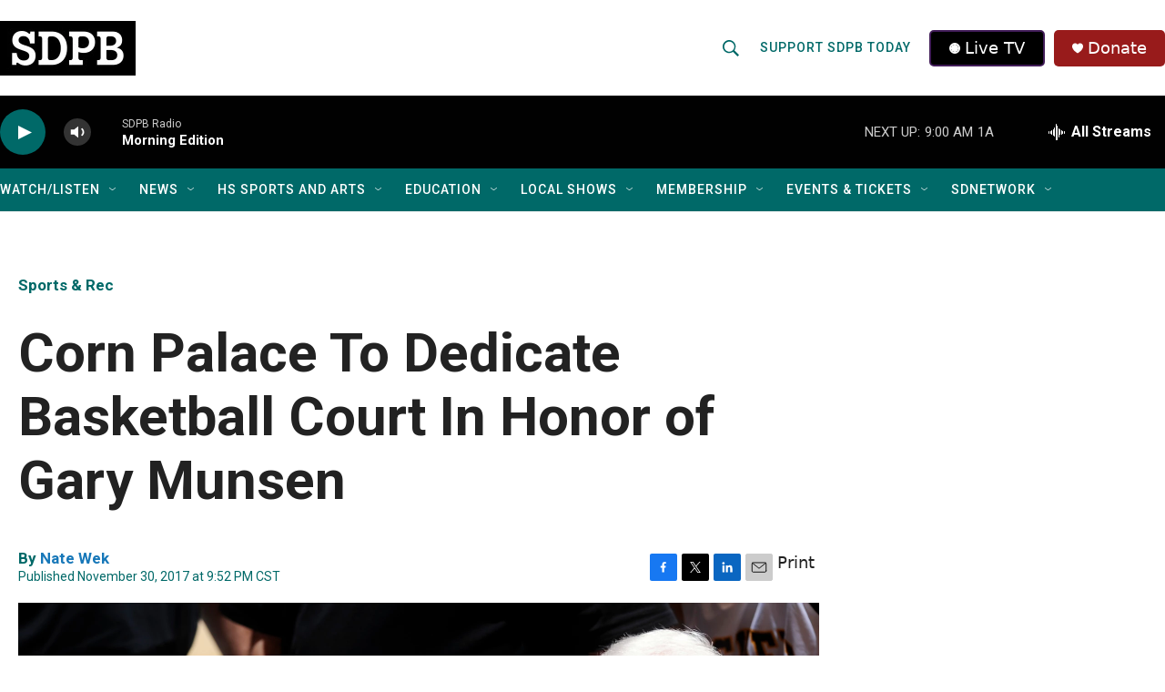

--- FILE ---
content_type: text/html; charset=utf-8
request_url: https://www.google.com/recaptcha/api2/aframe
body_size: 183
content:
<!DOCTYPE HTML><html><head><meta http-equiv="content-type" content="text/html; charset=UTF-8"></head><body><script nonce="Dt3YY22T2_HvZ9bYE60iKw">/** Anti-fraud and anti-abuse applications only. See google.com/recaptcha */ try{var clients={'sodar':'https://pagead2.googlesyndication.com/pagead/sodar?'};window.addEventListener("message",function(a){try{if(a.source===window.parent){var b=JSON.parse(a.data);var c=clients[b['id']];if(c){var d=document.createElement('img');d.src=c+b['params']+'&rc='+(localStorage.getItem("rc::a")?sessionStorage.getItem("rc::b"):"");window.document.body.appendChild(d);sessionStorage.setItem("rc::e",parseInt(sessionStorage.getItem("rc::e")||0)+1);localStorage.setItem("rc::h",'1769778907993');}}}catch(b){}});window.parent.postMessage("_grecaptcha_ready", "*");}catch(b){}</script></body></html>

--- FILE ---
content_type: text/css
request_url: https://tags.srv.stackadapt.com/sa.css
body_size: -11
content:
:root {
    --sa-uid: '0-109f5bfd-d672-571f-5501-b5802e560964';
}